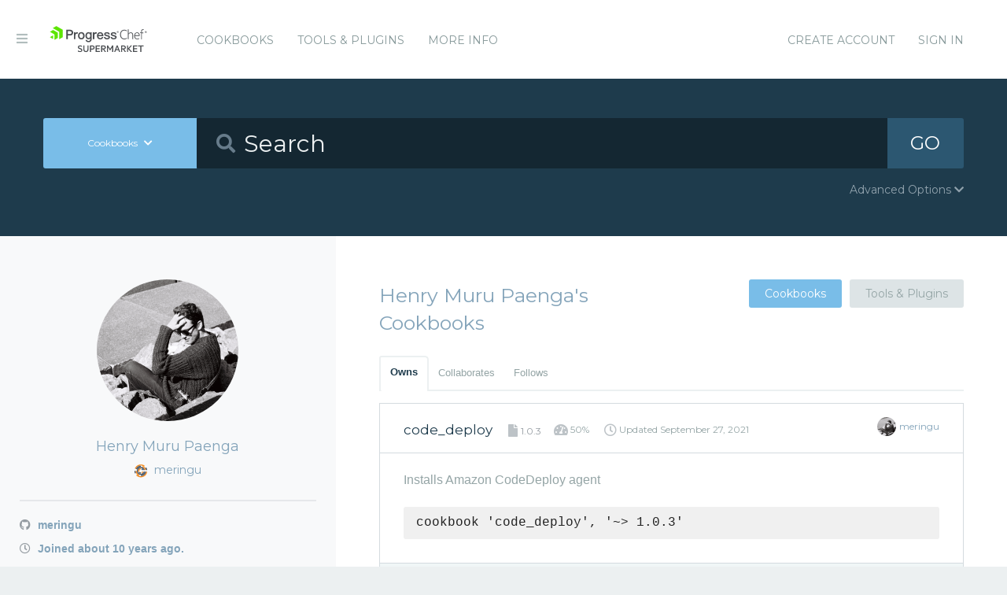

--- FILE ---
content_type: text/html; charset=utf-8
request_url: https://supermarket.chef.io/users/meringu
body_size: 5426
content:
<!DOCTYPE html>
<!--[if lt IE 7]>      <html class="no-js lt-ie9 lt-ie8 lt-ie7"> <![endif]-->
<!--[if IE 7]>         <html class="no-js lt-ie9 lt-ie8"> <![endif]-->
<!--[if IE 8]>         <html class="no-js lt-ie9"> <![endif]-->
<!--[if gt IE 8]><!--> <html class="no-js"> <!--<![endif]-->
  <head>
    <meta name="viewport" content="width=device-width, initial-scale=1.0, minimal-ui">
    <title>meringu - Chef Supermarket</title>
    <meta name="description" content="The Supermarket profile for meringu.">
    <link rel="shortcut icon" href="https://supermarket.chef.io/assets/favicon-1de176982429b62ce155aa4f6e8b617f78fe12d214340b9e67480e96288b06d1.ico" type="image/x-icon">
    <link rel="icon" href="https://supermarket.chef.io/assets/favicon-1de176982429b62ce155aa4f6e8b617f78fe12d214340b9e67480e96288b06d1.ico" type="image/x-icon">
    <link rel="apple-touch-icon" href="https://supermarket.chef.io/assets/apple-touch-icon-6f4e4f3faf5e32d0cdad7c2466f310dcbdf2c112945a0a5555ca71cffb67f56b.png"/>
    <link rel="stylesheet" href="/assets/application-133c97d65c4949afa93578f49d21c0e72f8e6ea16ccebd80df2768d4b279bfd0.css" media="all" />
      <link rel="stylesheet" href="//fonts.googleapis.com/css?family=Montserrat:400,700" />
    <meta name="csrf-param" content="authenticity_token" />
<meta name="csrf-token" content="xrNUKER3APGv3T509eA2X5S6H967OBvvHf_gMrMagVR9QxweL0yuC7_oOVm-T1MAXx5nv7L4Zlw7Yudk38RmEQ" />
      


  <script nonce="NAuOk/VCeXQ0k+MlrmV9Yw==">
//<![CDATA[

    !function(){var analytics=window.analytics=window.analytics||[];if(!analytics.initialize)if(analytics.invoked)window.console&&console.error&&console.error("Segment snippet included twice.");else{analytics.invoked=!0;analytics.methods=["trackSubmit","trackClick","trackLink","trackForm","pageview","identify","reset","group","track","ready","alias","debug","page","once","off","on"];analytics.factory=function(t){return function(){var e=Array.prototype.slice.call(arguments);e.unshift(t);analytics.push(e);return analytics}};for(var t=0;t<analytics.methods.length;t++){var e=analytics.methods[t];analytics[e]=analytics.factory(e)}analytics.load=function(t){var e=document.createElement("script");e.type="text/javascript";e.async=!0;e.src=("https:"===document.location.protocol?"https://":"http://")+"cdn.segment.com/analytics.js/v1/"+t+"/analytics.min.js";var n=document.getElementsByTagName("script")[0];n.parentNode.insertBefore(e,n)};analytics.SNIPPET_VERSION="4.0.0";
    analytics.load("");
    analytics.page();
    }}();

//]]>
</script>
  </head>
  <body class="users">
    <div class="off-canvas-wrap">
      <div class="inner-wrap">
        <!-- Chef Property Menu -->
        <aside class="left-off-canvas-menu">
          <ul class="off-canvas-list show-for-medium-down">
            <li><a href="/cookbooks-directory">Cookbooks</a></li>
              <li><a href="/tools">Tools &amp; Plugins</a></li>
            <li class="more-info"><a>More Info</a></li>
              <li><a rel="sign_in nofollow" data-method="post" href="/auth/chef_oauth2">Sign In</a></li>
          </ul>
          <ul class="off-canvas-list">
            <li><a target="_blank" rel="noopener" href="https://www.chef.io">Get Chef</a></li>
            <li><a target="_blank" rel="noopener" href="https://learn.chef.io">Learn Chef</a></li>
            <li><a target="_blank" rel="noopener" href="https://docs.chef.io">Docs</a></li>
            <li><a target="_blank" rel="noopener" href="https://www.chef.io/training">Training</a></li>
          </ul>
        </aside>

        <header class="globalheader">
          <a class="left-off-canvas-toggle"><i class="fa fa-bars"></i><span class="hide">Menu</span></a>
          <div class="inner_wrap">
            <div class="logo_and_nav_toggle">
              <h2 class="logochef"><a href="/"><span>Chef Supermarket</span></a></h2>
            </div>
            <nav class="appnav">
  <ul class="mainnav hide-for-medium-down">
    <li><a data-hover="Cookbooks" rel="cookbooks" href="/cookbooks-directory">Cookbooks</a></li>
      <li><a href="/tools-directory">Tools &amp; Plugins</a></li>
    <li class="more-info"><a>More Info</a></li>
  </ul>
  <div class="usermenu">
    <ul>
      <li class="sign_in_create_account"><a href="https://manage.chef.io/signup?ref=community">Create Account</a></li>
      <li class="sign_in_create_account"><a rel="sign_in nofollow" data-method="post" href="/auth/chef_oauth2">Sign In</a></li>
    </ul>
  </div>
</nav>

          </div>
        </header>

          <div class="announcement_banner">
  <div class="announcement_banner_content">

    <div class="announcement_info">
      <h3>Adoptable Cookbooks List</h3>

      <p>
        Looking for a cookbook to adopt?  You can now see a list of cookbooks available for adoption!
        <br />
        <a href="/available_for_adoption">List of Adoptable Cookbooks</a>
      </p>
    </div>

    <div class="announcement_info">
      <h3>Supermarket Belongs to the Community</h3>

      <p>Supermarket belongs to the community. While Chef has the responsibility to keep it running and be stewards of its functionality, what it does and how it works is driven by the community. The <a href="https://github.com/chef/supermarket">chef/supermarket</a> repository will continue to be where development of the Supermarket application takes place. Come be part of shaping the direction of Supermarket by opening issues and pull requests or by joining us on the <a href="https://discourse.chef.io/">Chef Mailing List</a>.</p>
    </div>

    <div class="announcement_info">
      <h3><a href="/documentation">View our collection of guides, documentation, and articles</a></h3>
    </div>
  </div>
</div>


        
        <form class="search_form" action="/cookbooks" accept-charset="UTF-8" method="get">
  <div class="search_bar">
    <div class="quick_search">
      <div class="search_toggle">
        <a class="button expand large" data-dropdown="search-types" rel="toggle-search-types"><span>Cookbooks</span> <i class="fa fa-chevron-down"></i></a>

        <ul id="search-types" data-dropdown-content class="f-dropdown">
          <li><a href="#" data-url=/cookbooks rel="toggle-cookbook-search">Cookbooks</a></li>
          <li><a href="#" data-url=/tools rel="toggle-tool-search">Tools</a></li>
        </ul>
      </div>

      <div class="search_field">
        <i class="fa fa-search"></i>
        <input type="search" name="q" id="q" placeholder="Search" class="cookbook_search_textfield" />
      </div>

      

      <div class="search_button">
        <button type="submit" class="cookbook_search_button">
          GO
</button>      </div>

      <div class="advanced_search_toggle">
        <span>Advanced Options <i class="fa fa-chevron-down" id="toggle-arrow"></i><span>
      </div>
    </div>
  </div>

  <div class="advanced_search_body">
    <h4> Select Badges</h4>
    <div class="advanced_search_badges" >

        <div class="advanced_search_badge">
            <label>
              <input type="checkbox" name="badges[]" id="badges_partner" value="partner" />
              partner
            </label>
        </div>
    </div>

    <h4> Select Supported Platforms </h4>
    <div class = "advanced_search_platforms" >

        <div class="advanced_search_platform">
            <label>
              <input type="checkbox" name="platforms[]" id="platforms_" value="aix" />
              aix
            </label>
        </div>
        <div class="advanced_search_platform">
            <label>
              <input type="checkbox" name="platforms[]" id="platforms_" value="amazon" />
              amazon
            </label>
        </div>
        <div class="advanced_search_platform">
            <label>
              <input type="checkbox" name="platforms[]" id="platforms_" value="centos" />
              centos
            </label>
        </div>
        <div class="advanced_search_platform">
            <label>
              <input type="checkbox" name="platforms[]" id="platforms_" value="debian" />
              debian
            </label>
        </div>
        <div class="advanced_search_platform">
            <label>
              <input type="checkbox" name="platforms[]" id="platforms_" value="fedora" />
              fedora
            </label>
        </div>
        <div class="advanced_search_platform">
            <label>
              <input type="checkbox" name="platforms[]" id="platforms_" value="freebsd" />
              freebsd
            </label>
        </div>
        <div class="advanced_search_platform">
            <label>
              <input type="checkbox" name="platforms[]" id="platforms_" value="mac_os_x" />
              mac_os_x
            </label>
        </div>
        <div class="advanced_search_platform">
            <label>
              <input type="checkbox" name="platforms[]" id="platforms_" value="opensuseleap" />
              opensuseleap
            </label>
        </div>
        <div class="advanced_search_platform">
            <label>
              <input type="checkbox" name="platforms[]" id="platforms_" value="oracle" />
              oracle
            </label>
        </div>
        <div class="advanced_search_platform">
            <label>
              <input type="checkbox" name="platforms[]" id="platforms_" value="redhat" />
              redhat
            </label>
        </div>
        <div class="advanced_search_platform">
            <label>
              <input type="checkbox" name="platforms[]" id="platforms_" value="ubuntu" />
              ubuntu
            </label>
        </div>
        <div class="advanced_search_platform">
            <label>
              <input type="checkbox" name="platforms[]" id="platforms_" value="scientific" />
              scientific
            </label>
        </div>
        <div class="advanced_search_platform">
            <label>
              <input type="checkbox" name="platforms[]" id="platforms_" value="smartos" />
              smartos
            </label>
        </div>
        <div class="advanced_search_platform">
            <label>
              <input type="checkbox" name="platforms[]" id="platforms_" value="solaris" />
              solaris
            </label>
        </div>
        <div class="advanced_search_platform">
            <label>
              <input type="checkbox" name="platforms[]" id="platforms_" value="suse" />
              suse
            </label>
        </div>
        <div class="advanced_search_platform">
            <label>
              <input type="checkbox" name="platforms[]" id="platforms_" value="windows" />
              windows
            </label>
        </div>
    </div>

    <h4> Select Status </h4>
    <div class = "advanced_search_statuses">
      <div class = "advanced_search_status">
        <label>
          <input type="checkbox" name="deprecated" id="deprecated" value="true" />
          Include deprecated cookbooks
        </label>
      </div>
    </div>

    <div class= "advanced_textfield">
      <input type="search" name="platforms[]" id="platforms_" placeholder="You can write in a platform name here if it&#39;s not listed above" class="platform_search_textfield" />
    </div>
  </div>
</form>

        <div class="container">
          


<div class="page profile" data-equalizer>
  <div class="profile_sidebar sidebar" data-equalizer-watch>
  <img alt="Henry Muru Paenga" class="gravatar" src="https://secure.gravatar.com/avatar/32ffe85db24d0a29a81dde995d6e36b3?s=180" />
  <h3>Henry Muru Paenga</h3>
  <h4><img src="/assets/chef-icon-6fecb2e1852619e5df93039721d2e2d58fa7b79e6350c6a8e2a615dc233c3d30.png" /> meringu</h4>

  <ul>

    

      <li class="has-tip" title="Henry Muru Paenga&#39;s GitHub Username">
        <a href="https://github.com/meringu" target="_blank" rel="noopener"><i class="fa fa-github"></i> meringu</a>
      </li>


    <li class="has-tip" title="When Henry Muru Paenga joined Supermarket">
      <i class="fa fa-clock-o"></i> Joined about 10 years ago.
    </li>
  </ul>

  <ul class="user_stats">
    <li>
      <a href="/users/meringu">
        <h3>3 <span>Cookbooks</span></h3>
</a>    </li>
    <li>
      <a href="/users/meringu?tab=collaborates">
        <h3>0 <span>Collaborations</span></h3>
</a>    </li>
    <li>
      <a href="/users/meringu?tab=follows">
        <h3>0 <span>Follows</span></h3>
</a>    </li>
  </ul>


</div>


  <div class="main" data-equalizer-watch>
      <div class="heading-with-buttons">
  <h1 class="title">Henry Muru Paenga&#39;s Cookbooks</h1>

    <div class="buttons">
      <a class="button radius secondary active" rel="view_cookbooks" href="/users/meringu">Cookbooks</a>
    <a class="button radius secondary " rel="view_tools" href="/users/meringu/tools">Tools &amp; Plugins</a>
    </div>
</div>


      <dl class="tabs radius">
        <dd class="active"><a href="/users/meringu">Owns</a></dd>
        <dd class=""><a href="/users/meringu?tab=collaborates">Collaborates</a></dd>
        <dd class=""><a href="/users/meringu?tab=follows">Follows</a></dd>
      </dl>

    <div class="tabs-content">
      <div class="content active">
          <ul class="listing">
            <li itemscope itemtype="http://schema.org/Code">
  <div class="header">
    <div class="header-content">
      <h2 class="title">
        <a rel="cookbook" itemprop="name" href="/cookbooks/code_deploy">code_deploy</a>
        <i class="fa fa-file"></i>
        <small>1.0.3</small>
      </h2>
      <span class="meta">
        <span class="has-tip" title="the percentage of passing quality metrics">
        <i class="fa fa-dashboard"></i> 50%
        </span>
        <i class="fa fa-clock-o"></i> Updated <span itemprop="dateModified">September 27, 2021</span><br />
      </span>


      <div class="owner">
        <a href="/users/meringu">
          <img alt="Henry Muru Paenga" class="gravatar" src="https://secure.gravatar.com/avatar/32ffe85db24d0a29a81dde995d6e36b3?s=128" />
          <h5 itemprop="author">meringu</h5>
</a>      </div>
    </div>
  </div>
  <div class="body">
    <div class="body-content">
      <p itemprop="description">
        Installs Amazon CodeDeploy agent
      </p>
      <code class="install">cookbook 'code_deploy', '~&gt; 1.0.3'</code>
    </div>
  </div>
  <div class="bottom">
    <div class="bottom-content">
      <div class="cookbook_platforms_content show-for-medium-up">
        <h5>Supported Platforms</h5>
        <ul class="cookbook_platforms">
              <li class="cookbook_platform_icon">
                <img alt="rhel &gt;= 0.0.0" title="rhel &gt;= 0.0.0" height="16" width="16" class="fa" src="/assets/platform_generic-add3d6e26c2f46b9a86df07d7daa1f322fe08cfcd978d78471e5126e01c6de0b.svg" />
              </li>
              <li class="cookbook_platform_icon">
                <img alt="ubuntu &gt;= 0.0.0" title="ubuntu &gt;= 0.0.0" height="16" width="16" class="fa" src="/assets/platform_ubuntu-84e6bc812ff3f2a9139a612b72b7979fdd9c8ab5b3731ab2d8db8a63cf9f5122.svg" />
              </li>
              <li class="cookbook_platform_icon">
                <img alt="windows &gt;= 0.0.0" title="windows &gt;= 0.0.0" height="16" width="16" class="fa" src="/assets/platform_windows-9d26e3a71242c21ccaf9131822420f415b1ed5c325ada2b303852dd6d11f2f15.svg" />
              </li>
              <li class="cookbook_platform_icon">
                <img alt="Amazon &gt;= 0.0.0" title="Amazon &gt;= 0.0.0" height="16" width="16" class="fa" src="/assets/platform_aws-fe3c114848aa530708c4a4064e5e5773d0f24b0f762532b5c8f12b4da41272c1.svg" />
              </li>
        </ul>
      </div>


      <ul class="cookbook_stats">
        <li id="code_deploy-follow-count">
  <i class="fa fa-group"></i>
  <span itemprop="interactionCount">0</span>
  <h5>Followers</h5>
</li>
<li id="code_deploy-follow-button">
  <a rel="sign-in-to-follow nofollow" class="button radius tiny follow" title="You must be signed in to follow a cookbook." data-tooltip="true" data-method="put" href="/cookbooks/code_deploy/follow?list=true">
    Follow
</a></li>

      </ul>
    </div>
  </div>
</li>
<li itemscope itemtype="http://schema.org/Code">
  <div class="header">
    <div class="header-content">
      <h2 class="title">
        <a rel="cookbook" itemprop="name" href="/cookbooks/plex">plex</a>
        <i class="fa fa-file"></i>
        <small>0.2.3</small>
      </h2>
      <span class="meta">
        <span class="has-tip" title="the percentage of passing quality metrics">
        <i class="fa fa-dashboard"></i> 33%
        </span>
        <i class="fa fa-clock-o"></i> Updated <span itemprop="dateModified">December 12, 2016</span><br />
      </span>


      <div class="owner">
        <a href="/users/meringu">
          <img alt="Henry Muru Paenga" class="gravatar" src="https://secure.gravatar.com/avatar/32ffe85db24d0a29a81dde995d6e36b3?s=128" />
          <h5 itemprop="author">meringu</h5>
</a>      </div>
    </div>
  </div>
  <div class="body">
    <div class="body-content">
      <p itemprop="description">
        Installs/Configures plex
      </p>
      <code class="install">cookbook 'plex', '~&gt; 0.2.3'</code>
    </div>
  </div>
  <div class="bottom">
    <div class="bottom-content">
      <div class="cookbook_platforms_content show-for-medium-up">
        <h5>Supported Platforms</h5>
        <ul class="cookbook_platforms">
              <li class="cookbook_platform_icon">
                <img alt="centos &gt;= 0.0.0" title="centos &gt;= 0.0.0" height="16" width="16" class="fa" src="/assets/platform_centos-a461f6bae720e329969e938ba76a9e3e1c2bbfbe3ff775262d8e97ff8e561d3a.svg" />
              </li>
              <li class="cookbook_platform_icon">
                <img alt="fedora &gt;= 0.0.0" title="fedora &gt;= 0.0.0" height="16" width="16" class="fa" src="/assets/platform_fedora-40bed4374683aa24b43a66b724201c5d597c42c314305ae7a7689d19fc745b74.svg" />
              </li>
              <li class="cookbook_platform_icon">
                <img alt="ubuntu &gt;= 0.0.0" title="ubuntu &gt;= 0.0.0" height="16" width="16" class="fa" src="/assets/platform_ubuntu-84e6bc812ff3f2a9139a612b72b7979fdd9c8ab5b3731ab2d8db8a63cf9f5122.svg" />
              </li>
              <li class="cookbook_platform_icon">
                <img alt="redhat &gt;= 0.0.0" title="redhat &gt;= 0.0.0" height="16" width="16" class="fa" src="/assets/platform_redhat-9adc1a6873befd069409ed17eb80ad46efc512cfd8892fd9973d21bbda58380e.svg" />
              </li>
        </ul>
      </div>


      <ul class="cookbook_stats">
        <li id="plex-follow-count">
  <i class="fa fa-group"></i>
  <span itemprop="interactionCount">3</span>
  <h5>Followers</h5>
</li>
<li id="plex-follow-button">
  <a rel="sign-in-to-follow nofollow" class="button radius tiny follow" title="You must be signed in to follow a cookbook." data-tooltip="true" data-method="put" href="/cookbooks/plex/follow?list=true">
    Follow
</a></li>

      </ul>
    </div>
  </div>
</li>
<li itemscope itemtype="http://schema.org/Code">
  <div class="header">
    <div class="header-content">
      <h2 class="title">
        <a rel="cookbook" itemprop="name" href="/cookbooks/remote_or_s3_file">remote_or_s3_file</a>
        <i class="fa fa-file"></i>
        <small>0.1.6</small>
      </h2>
      <span class="meta">
        <span class="has-tip" title="the percentage of passing quality metrics">
        <i class="fa fa-dashboard"></i> 17%
        </span>
        <i class="fa fa-clock-o"></i> Updated <span itemprop="dateModified">August 15, 2016</span><br />
      </span>


      <div class="owner">
        <a href="/users/meringu">
          <img alt="Henry Muru Paenga" class="gravatar" src="https://secure.gravatar.com/avatar/32ffe85db24d0a29a81dde995d6e36b3?s=128" />
          <h5 itemprop="author">meringu</h5>
</a>      </div>
    </div>
  </div>
  <div class="body">
    <div class="body-content">
      <p itemprop="description">
        Recource wrapper for remote_file and aws_s3_file
      </p>
      <code class="install">cookbook 'remote_or_s3_file', '~&gt; 0.1.6'</code>
    </div>
  </div>
  <div class="bottom">
    <div class="bottom-content">
      <div class="cookbook_platforms_content show-for-medium-up">
        <h5>Supported Platforms</h5>
        <ul class="cookbook_platforms">
            <li data-tooltip class="has-tip cookbook_no_platform_icon" title="Not specified">
              <span class="fa fa-question-circle"></span>
            </li>
        </ul>
      </div>


      <ul class="cookbook_stats">
        <li id="remote_or_s3_file-follow-count">
  <i class="fa fa-group"></i>
  <span itemprop="interactionCount">2</span>
  <h5>Followers</h5>
</li>
<li id="remote_or_s3_file-follow-button">
  <a rel="sign-in-to-follow nofollow" class="button radius tiny follow" title="You must be signed in to follow a cookbook." data-tooltip="true" data-method="put" href="/cookbooks/remote_or_s3_file/follow?list=true">
    Follow
</a></li>

      </ul>
    </div>
  </div>
</li>

            
          </ul>
      </div>
    </div>
  </div>
</div>

        </div>
        <footer class="footer">
          Copyright &copy; 2026 Progress Software Corporation and/or its subsidiaries or affiliates. All Rights Reserved.
          <br><br>
          Progress and certain product names used herein are trademarks or registered trademarks of Progress Software Corporation and/or one of its subsidiaries or affiliates in the U.S. and/or other countries.
          <br>
          See <a href="https://www.progress.com/legal/trademarks">Trademarks</a>for appropriate markings. All rights in any other trademarks contained herein are reserved by their respective owners and their inclusion does not imply an endorsement, affiliation, or sponsorship as between Progress and the respective owners.
          <br><br><a href="https://docs.chef.io/community_guidelines">Code of Conduct</a>
          <a href="https://www.progress.com/legal/terms-of-use">Terms and Conditions of Use</a>
          <a href="https://www.progress.com/legal/privacy-policy">Privacy Policy</a>
          <a href="https://www.progress.com/legal/cookie-policy">Cookie Policy</a>
          <a href="https://www.progress.com/legal/trademarks">Trademark Policy</a>
          <a href="https://status.chef.io">Status</a>
        </footer>

        <a class="exit-off-canvas"></a>
      </div>
    </div>

    <script src="/assets/application-dfd09a135ee7f606beb4acdc1ebb0557c9a4572b3c747e677064366cfa70c80c.js"></script>
  </body>
</html>
